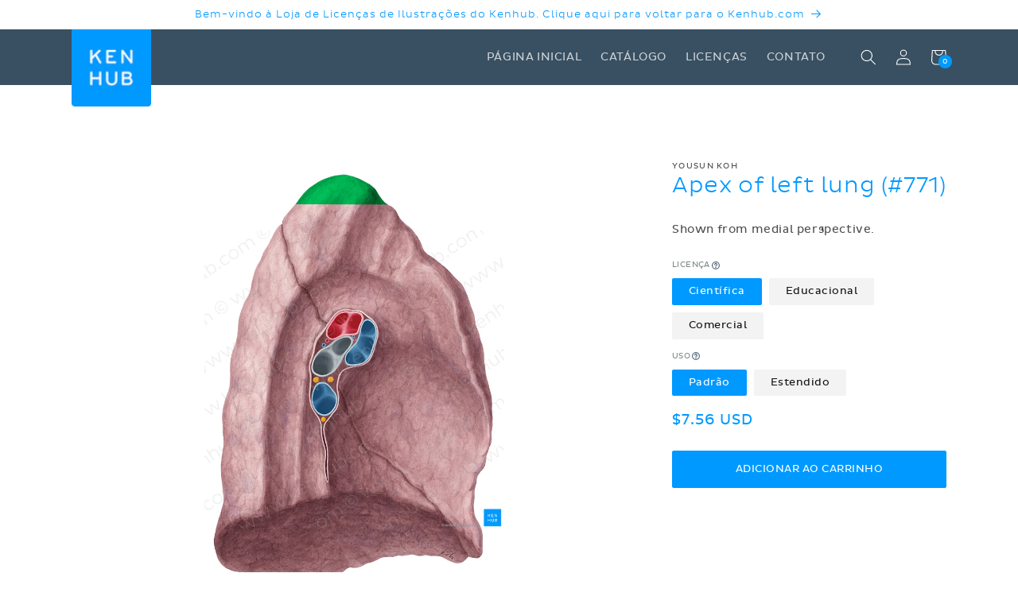

--- FILE ---
content_type: text/javascript
request_url: https://store.kenhub.com/cdn/shop/t/2/assets/kh-pixify.js?v=10679353638423485881691746801
body_size: -121
content:
const descriptionLength=100,variantButtons=document.querySelector(".pi-product-details__variants");let descriptionHasMutated=!1,descriptionOpen=!1;function showMore(id){document.getElementById("kh-ellipsis").className="hidden",document.getElementById(id+"__overflow").className="",document.getElementById(id+"__more-link").className="kh-read-more__toggle hidden",document.getElementById(id+"__less-link").className="kh-read-more__toggle",descriptionOpen=!0}function showLess(id){document.getElementById("kh-ellipsis").className="",document.getElementById(id+"__overflow").className="hidden",document.getElementById(id+"__more-link").className="kh-read-more__toggle ",document.getElementById(id+"__less-link").className="kh-read-more__toggle hidden",descriptionOpen=!1}const truncateDescription=()=>{var productDescription=document.querySelector(".product__description"),fullText=productDescription.innerHTML.replace(/\w+$/,"");if(fullText.length>100){var trunc=fullText.substring(0,100),remainder="";productDescription.hasAttribute("id")||productDescription.setAttribute("id","kh-product-description");var descriptionId=productDescription.id;remainder=fullText.substring(100,fullText.length),productDescription.innerHTML="<span>"+trunc+'</span><span id="kh-ellipsis">\u2026</span><span class="hidden" id="'+descriptionId+'__overflow">'+remainder+'</span></span>&nbsp;<a class="kh-read-more__toggle" id="'+descriptionId+`__more-link" href="#!" onclick="showMore('`+descriptionId+`');">Show more</a><a class="hidden kh-read-more__toggle" href="#!" id="`+descriptionId+`__less-link" onclick="showLess('`+descriptionId+`');">Show less</a>`,descriptionOpen&&showMore(descriptionId)}descriptionHasMutated=!0};truncateDescription();
//# sourceMappingURL=/cdn/shop/t/2/assets/kh-pixify.js.map?v=10679353638423485881691746801
